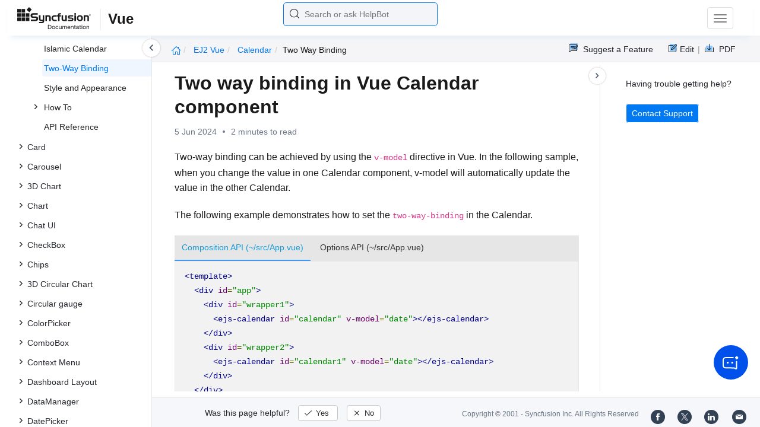

--- FILE ---
content_type: text/html
request_url: https://ej2.syncfusion.com/vue/documentation/calendar/two-way-binding
body_size: 7100
content:
<!DOCTYPE html>
<html lang="en">
<head>
    <!-- Google Tag Manager -->
    <script>
        (function (w, d, s, l, i) {
            w[l] = w[l] || []; w[l].push({
                'gtm.start':
                    new Date().getTime(), event: 'gtm.js'
            }); var f = d.getElementsByTagName(s)[0],
                j = d.createElement(s), dl = l != 'dataLayer' ? '&l=' + l : ''; j.async = true; j.src =
                    'https://www.googletagmanager.com/gtm.js?id=' + i + dl; f.parentNode.insertBefore(j, f);
        })(window, document, 'script', 'dataLayer', 'GTM-P3WXFWCW');
    </script>
    <!-- Load GTM-W8WD8WN on user interaction -->
    <script>
        document.addEventListener("DOMContentLoaded", function () {
            const events = ["mousemove", "scroll", "keydown", "touchstart"];
            function loadGTM() {
                events.forEach(event => document.removeEventListener(event, loadGTM));
                (function (w, d, s, l, i) {
                    w[l] = w[l] || []; w[l].push({
                        'gtm.start':
                            new Date().getTime(), event: 'gtm.js'
                    }); var f = d.getElementsByTagName(s)[0],
                        j = d.createElement(s), dl = l != 'dataLayer' ? '&l=' + l : ''; j.async = true; j.src =
                            'https://www.googletagmanager.com/gtm.js?id=' + i + dl; f.parentNode.insertBefore(j, f);
                })(window, document, 'script', 'dataLayer', 'GTM-W8WD8WN');
            }
            events.forEach(event => document.addEventListener(event, loadGTM, { once: true }));
        });
    </script>

    <meta charset="UTF-8">
	<link href="https://www.googletagmanager.com" rel="preconnect">
	<link href="https://cdn.syncfusion.com" rel="preconnect" crossorigin>
	<link href="https://cdn.syncfusion.com" rel="dns-prefetch">
    <title>Two way binding in Vue Calendar component | Syncfusion</title>  <link rel="icon" type="image/png" href="https://helpej2.syncfusion.com/favicon.ico" />
    <meta name="description" content="Learn here all about Two way binding in Syncfusion Vue Calendar component of Syncfusion Essential JS 2 and more." />
    
    <meta name="keywords" content="syncfusion, documentation, help, ej, user guide, demo, samples, essential studio" />
    
    <meta name="viewport" content="width=device-width, initial-scale=1.0">
    <meta http-equiv="cache-control" content="max-age=0" />
    <meta http-equiv="cache-control" content="no-cache" />
    
    <meta property="og:title" content="Two way binding in Vue Calendar component | Syncfusion" />
    
    
    <meta property="og:description" content="Learn here all about Two way binding in Syncfusion Vue Calendar component of Syncfusion Essential JS 2 and more." />
    
    <meta property="og:image" content="https://cdn.syncfusion.com/content/images/company-logos/Syncfusion_Logo_Image.png" />
    <meta property="og:url" content="https://help.syncfusion.com/" />
    <meta property="og:site_name" content="Help.Syncfusion.com" />
    <meta property="og:type" content="website" />

	<meta property="twitter:account_id" content="41152441" />
	
    <meta property="twitter:title" content="Two way binding in Vue Calendar component | Syncfusion" />
	
    <meta property="twitter:url" content="https://help.syncfusion.com/" />
    <meta property="twitter:card" content="summary" />
	
    <meta property="twitter:description" content="Learn here all about Two way binding in Syncfusion Vue Calendar component of Syncfusion Essential JS 2 and more." />
	
    <meta property="twitter:image" content="https://cdn.syncfusion.com/content/images/company-logos/Syncfusion_logos.png" />
	
	
	
 
	<link rel="alternate" hreflang="en-US" href="https://ej2.syncfusion.com/vue/documentation/calendar/two-way-binding" />
	<!-- Google Structured Data -->
	<script type="application/ld+json">
			{
			  "@context": "https://schema.org",
			  "@type": "Organization",
			  "name": "Syncfusion",
			  "url": "https://ej2.syncfusion.com/vue/documentation/calendar/two-way-binding",
			  "logo": "https://cdn.syncfusion.com/content/images/company-logos/Syncfusion_logos.png",
			  "sameAs": [
				"https://www.facebook.com/Syncfusion",
				"https://twitter.com/Syncfusion",
				"https://www.linkedin.com/company/syncfusion?trk=top_nav_home",
				"mailto:support@syncfusion.com?"
			  ]
			}
	</script>
    <meta http-equiv="expires" content="-1" />
    <meta http-equiv="expires" content="Tue, 01 Jan 1980 1:00:00 GMT" />
    <meta http-equiv="pragma" content="no-cache" />
    <link rel="preload" href="https://cdn.jsdelivr.net/npm/bootstrap@5.3.3/dist/css/bootstrap.min.css" as="style">
	<link rel="stylesheet" href="https://cdn.jsdelivr.net/npm/bootstrap@5.3.3/dist/css/bootstrap.min.css">

	<link rel="preload" href="https://cdn.syncfusion.com/documentation/styles/ej/v13.4.0.58/ej.widgets.core.min.css" as="style">
	<link rel="stylesheet" href="https://cdn.syncfusion.com/documentation/styles/ej/v13.4.0.58/ej.widgets.core.min.css">

	<!--Doc-site.css file has minified, gziped and referred here
		File path : "DocumentationAutomation\website\Content\Stylesheets\CSS\"
	-->
	<link rel="preload" href="https://cdn.syncfusion.com/documentation/styles/doc-site.min.css" as="style">
	<link rel="stylesheet" href="https://cdn.syncfusion.com/documentation/styles/doc-site.min.css">

    <script src="//cdn.syncfusion.com/documentation/scripts/documentation.gzip.min.js"></script>

    <script>
        if (typeof jQuery == 'undefined') {
            document.write(unescape("%3Cscript src='/scripts/documentation.gzip.js' type='text/javascript'%3E%3C/script%3E"));
        }
    </script>
	
	<link rel="preload" href="https://cdn.syncfusion.com/documentation/styles/prettify.css" as="style">
    <link rel="stylesheet" href="https://cdn.syncfusion.com/documentation/styles/prettify.css">
    <script src="https://cdn.syncfusion.com/documentation/scripts/prettify.js" defer></script>
	
    <script src="https://cdn.jsdelivr.net/npm/bootstrap@5.3.3/dist/js/bootstrap.bundle.min.js" defer></script>
	<script src="//cdn.syncfusion.com/documentation/scripts/ej.widget.v13.4.0.58.min.js" defer></script>

	<script>
		window.addEventListener('DOMContentLoaded', function () {
			if (typeof ej === 'undefined') {
				var fallback = document.createElement('script');
				fallback.src = '/script/ej.treeview.all.min.js';
				fallback.type = 'text/javascript';
				document.head.appendChild(fallback);
			}
		});
	</script>

    <!--Combined the following scripts files dashboard.js, doc-site.js, waitingpopup.js and named as doc-site.js. it has minified, gziped and referred here.
        File path : "DocumentationAutomation\website\Scripts\"
    -->
    <script src="https://cdn.syncfusion.com/documentation/scripts/doc-site.min.js" defer></script>
	<script src="https://cdn.syncfusion.com/documentation/scripts/helpbot-search.min.js" defer></script>
	<script src="https://cdnjs.cloudflare.com/ajax/libs/markdown-it/13.0.2/markdown-it.min.js" defer></script>
    <script src="//d2g29cya9iq7ip.cloudfront.net/documentation/scripts/clipboard.min.js" defer></script>

    <script>
        $(document).ready(function() {
            // left tree view
            $('#rightsidetoc').toc();
            $('#rightsidetoc').toc({noBackToTopLinks: true});
            $('#rightsidetoc').toc({listType: 'ol'});
            $("#rightsidetoc ul:first").attr("id", "righttree");
            $('#rightsidetoc ol').length ? $(".right-toc-icon").css("display","block") : $(".right-toc-icon").css("display","none");
            $('#rightsidetoc ol').length ? $("#rightsidetoc").css("display","block") : $("#rightsidetoc").css("display","none");
            
            
            
            
            
            
            
            
            
            
            
            
            
            
            
            
            
            
            
            
            
            
            
            
            
            
            
            
            
            
            
            
            
            
            
            
            
            $.ajax({
                type: 'get',
                url: './../sidebar/ej2-vue-toc.json',
                dataType: 'json',
                success: function(data) {
                    $(".left-toc").css("background-image", "none");
                    var dataManger = data;
                    $(".treeview").ejTreeView(
                    {
                        loadOnDemand: true,
                        fields: { id: "id", parentId: "pid", text: "name", hasChild: "hasChild", dataSource: dataManger},
                        expandOn:"click"
                    }
                    );
                    var linkObject = null
                   if((window.location.pathname.split('/')[1]=="api" || window.location.pathname.split('/')[3]=="ejdashboardviewer")){
                        linkObject = getObjects(data,'linkAttribute',window.location.pathname+window.location.hash);
                    }
                    else{
                        linkObject = getObjects(data,'linkAttribute',window.location.pathname);
                    }

                    expand(data,linkObject);
                    onCreate();
                }
            });
            
            
            
            
            
            
            
            
            
            
            
            
            
            
            
            
            
            
            
            
            
            
            
            
            
            
            
            
            
            
            
            
            
            
            
            
            
            
            
            
            
            
            
            
            
            
            
            
            
            
            
            
            
            
            
            
            
            
            
            
            
            
            
            
            
            
            
            
            
            
            
            
            
            
            
            
            
            
            
            
            
            
            
            
            
            
            
            
            
            
            
            
            
            
            
            
            
            
            
            
            
            
            
            
            
            
            
            
            
            
            
            
            
            
            
            
            
            
            
            
            
            
            
            
            
            
            
            
            
            
            
            
            
            
            
            
            
            
            
            
            
            
            
            
            
            
            
            
            
            
            
            
            
            
            
            
            
            
            
            
            
            
            
            
            
            
            
            
            
            
            
            
            
            
        });
    </script>
    <script>
        // Share referral origin URL details to syncfusion site
        var expireDate = new Date();
        expireDate.setTime(expireDate.getTime() + (30 * 60 * 1000)); // set 30 minutes expire time
        var existingCookieValue = getCookieValue("SampleSiteReferrer");
        if (document.referrer && document.referrer.split('/')[2].indexOf('syncfusion.com') == -1) {
            document.cookie = "SampleSiteReferrer" + "=" + document.referrer + "," + window.location.href + ";expires=" + expireDate + ";path=/;domain=syncfusion.com";
        }
        else if (existingCookieValue != "undefined" && existingCookieValue != undefined && existingCookieValue != "") {
            // Increase expire time for SampleSiteReferrer cookie with 30 minutes if exists
            document.cookie = "SampleSiteReferrer" + "=" + existingCookieValue + ";expires=" + expireDate + ";path=/;domain=syncfusion.com";
        }
        else {
            document.cookie = "SampleSiteReferrer" + "=" + window.location.href + ";expires=" + expireDate + ";path=/;domain=syncfusion.com";
        }

        // To get cookie value
        function getCookieValue(cookieName) {
            var name = cookieName + "=";
            var decodedCookie = decodeURIComponent(document.cookie);
            var cookieValues = decodedCookie.split(';');
            for (var i = 0; i < cookieValues.length; i++) {
                var cookie = cookieValues[i];
                while (cookie.charAt(0) == ' ') {
                    cookie = cookie.substring(1);
                }
                if (cookie.indexOf(name) == 0) {
                    return cookie.substring(name.length, cookie.length);
                }
            }
            return "";
        }
    </script>

    
    
    
    
    
    <meta name="robots" content="follow, index" />
    

	<link rel="canonical" href="https://ej2.syncfusion.com/vue/documentation/calendar/two-way-binding"/>
</head>

<body onload="prettyPrint();">
	<!-- Google Tag Manager (noscript) -->
	<noscript><iframe src="https://www.googletagmanager.com/ns.html?id=GTM-P3WXFWCW"
	height="0" width="0" style="display:none;visibility:hidden"></iframe>
	</noscript>
	<!--Interaction-->
	<noscript>
	<iframe src="https://www.googletagmanager.com/ns.html?id=GTM-W8WD8WN"
	height="0" width="0" style="display:none;visibility:hidden"></iframe>
	</noscript>
	<!-- End Google Tag Manager (noscript) -->

<div hidden="" id="sync-analytics" data-queue="EJ2 - Documentation"></div>   
    <div class="container-fluid">
        <div class="row-fluid">
            <nav class="navbar navbar-default navbar-fixed-top syncfusion-menu">
			 
                <div class="container-fluid">
                    <!-- Brand and toggle get grouped for better mobile display -->
                    <div class="navbar-header">
                        <div class="syncfusion-logo">
                            <div class="left-menu-icon" data-bs-toggle="collapse" data-bs-target="#table-of-contents">
                            </div>
                            <div>
                                <a href="https://help.syncfusion.com/">
                                    <i class="brand-logo syncfusion-brand-logo"></i>
                                </a>
                            </div>
                            <div class="js-doc">
                                

                                

                                

                                

                                

                                

                                

                                
								
								
								
								
								
								
								
								
                                
                                <span>Vue</span>
                                
								
								
								
								
								
								

                                

                                

                                

                                

                                

                                

                                


                                

                                

                                

                                
								
								

								

                                

                                

                                

                                

                                

                                

                                

                                

                                

                                

                                

                                

                                

                                

                                

                                

                                

                                

                                

                                

                                

                                

                                

                                
								
								
								
								

								

								


                                

                                 
								
								
								
								
								
																
								
								
								
								
								

                            </div>
                        </div>
						<div class="search">
								



<input type="text" id="customSearchBox" placeholder="Search or ask HelpBot" autocomplete="off" />
<div id="suggestionModal">
    <div class="icon-background">
        <span class="icon-left"></span>
        <input type="text" id="searchInput" class="search-input" placeholder="Search or ask HelpBot">
        <span class="icon-right"></span>
    </div>
    <div class="suggestionContainer">
        <div class="docssuggestioncontainer">
            <h3 class="suggestionhtmlheading">Search docs</h3>
            <ul id="docsSuggestions"></ul>
        </div>
        <div class="helpbotsuggestioncontainer">
            <h3 class="icon-before">Ask HelpBot</h3>
            <div id="helpbotlistcontainer">
                <ul id="helpBotSuggestions"></ul>
            </div>
        </div>
    </div>
</div>
















































						</div>
						<button type="button" class="navbar-toggle desktop-icon collapsed" data-bs-toggle="collapse" data-bs-target="#desktop-links">
                            <span class="sr-only">Toggle navigation</span>
							<span class="icon-bar"></span>
							<span class="icon-bar"></span>
							<span class="icon-bar"></span>
                        </button>
						<button type="button" class="navbar-toggle mobile-icon collapsed" data-bs-toggle="collapse" data-bs-target="#mobile-view-link">
                           <span class="mobile-view-icon"></span>
                        </button>
                    </div>

                    <!-- Collect the nav links, forms, and other content for toggling -->
                    <div class="collapse navbar-collapse" id="desktop-links">
                        <ul class="nav navbar-nav navbar-right">
									
			
			
				
			
			
				
			
			
				
			
			
				
			
			
				
			
			
				
			
			
				
			
			
				
			
			
				
			
			
				
			
			
				
					
						<li class="menu-links active"><a href="https://ej2.syncfusion.com/vue/demos" target="_blank">Demos</a></li>
<li class="menu-links active"><a href="https://www.syncfusion.com/code-examples" target="_blank">Code Examples</a></li>
<li class="menu-links active"><a href="https://help.syncfusion.com/upgrade-guide/vue-ui-components">Upgrade Guide</a></li>
<li class="menu-links active"><a href="https://www.syncfusion.com/forums/vue" target="_blank">Forum</a></li>
<li class="menu-links active"><a href="https://www.syncfusion.com/downloads/vue?tag=es-seo-ej2-vue-doc-menu-trial" target="_blank" id="download_section">Free Trial</a></li>

									
				
			
			
				
			
			
				
			
			
				
			
			
				
			
			
				
			
			
				
			
			
				
			
			
				
			
			
				
			
			
				
			
			
				
			
			
				
			
			
				
			
			
				
			
			
				
			
			
				
			
			
				
			
			
				
			
			
				
			
			
				
			
			
				
			
			
				
			
			
				
			
			
				
			
			
				
			
			
				
			
			
				
			
			
				
			
			
				
			
			
				
			
			
				
			
			
				
			
			
				
			
			
				
			
			
				
			
			
				
			
			
				
			
			
				
			
			
				
			
			
				
			
			
				
			
			
				
			
			
				
			
			
				
			
			
				
			
			
				
			
			
				
			
			
				
			
			
				
			
			
				
			
			
				
			
			
				
			
			
				
			
			
				
			
			
				
			
			
				
			
			
				
			
			
						</ul>
					</div><!-- /.navbar-collapse -->
                    <div class="collapse navbar-collapse" id="mobile-view-link">
                        <ul class="nav navbar-nav mobile-unorderlist">
                             <li class="search-mobile">
                                



<input type="text" id="customSearchBox" placeholder="Search or ask HelpBot" autocomplete="off" />
<div id="suggestionModal">
    <div class="icon-background">
        <span class="icon-left"></span>
        <input type="text" id="searchInput" class="search-input" placeholder="Search or ask HelpBot">
        <span class="icon-right"></span>
    </div>
    <div class="suggestionContainer">
        <div class="docssuggestioncontainer">
            <h3 class="suggestionhtmlheading">Search docs</h3>
            <ul id="docsSuggestions"></ul>
        </div>
        <div class="helpbotsuggestioncontainer">
            <h3 class="icon-before">Ask HelpBot</h3>
            <div id="helpbotlistcontainer">
                <ul id="helpBotSuggestions"></ul>
            </div>
        </div>
    </div>
</div>
















































                            </li>
                        </ul>
                    </div><!-- /.navbar-collapse -->
                </div><!-- /.container-fluid -->
            </nav>
        </div>
        <div id="breadcrumb">
		

<ul class="breadcrumb">
  <li>
    <a href="https://ej2.syncfusion.com/vue/documentation/introduction"><i class="sf-icon-Home"></i></a>
  </li>

  
  

  
    <!-- Original breadcrumb logic for non-EJ2-API platforms -->
    
    
      
        <li class="active breadcrumb-links">
          <a href="/vue/documentation/introduction">
            
              EJ2 Vue 
            
          </a>
        </li>
      
    
      
        <li class="active breadcrumb-links">
          <a href="/vue/documentation/calendar/">
            
              calendar
            
          </a>
        </li>
      
    
      
        <li class="active" data-text="two way binding">two way binding</li>
      
    
  
</ul>

	   <div class="right-breadcrumb">
			
			
			
			

				<div class="ug-download">
					<a data-bs-toggle="tooltip" data-placement="bottom" href="https://help.syncfusion.com/download/user-guide/pdf/ej2-vue" class="download-link" title="Download PDF">
						<span style="color:#979797">|&nbsp;</span>
                    <span class="sf-icon-Download"></span>
						<span class="ug-file-type">PDF</span>
					</a>
				</div>
			
			
			
			
			
			
			
			
			
			
			
			
			
			
			
			
			<div style="display: block !important;
    float: right;
    padding: 8px 0;
    width: 70px; 
">      
  <a style="text-decoration:none" data-toggle="tooltip" data-placement="bottom" href="https://github.com/syncfusion-content/ej2-vue-docs/edit/master/ej2-vue/calendar/two-way-binding.md" target="_blank" title="Edit"><span class="sf-icon-Edit"></span><span class="ug-file-type">Edit</span></a>
</div>
<div class="ug-feedback">
                <a data-bs-toggle="tooltip" data-placement="bottom" href="https://www.syncfusion.com/feedback/vue" target="_blank" class="feedback-link" title="Suggest a Feature">
                    <span class="sf-icon-Feedback"></span>
                    <span class="ug-file-type">Suggest a Feature</span>
                </a>
            </div>
            
			
			
			
			
			
			
			
			
			
			
			
			
			
			
			
			
			
			
			
			
			
			 
			
			
			
			 
			
			
			
			
			
			
			
        </div>
      </div>
      
		
    </div>

<div class="help-content">
	<div class="left-toc" id="table-of-contents">
		<div class="left-toc-content">
			<ul class="treeview"></ul>
		</div>
	</div>
	<div class="ai_fixed_icon_container">
		<button type="button" class="btn helpbot_chat_button">
		 <img src="//cdn.syncfusion.com/helpbot/images/ai_start_new_page.svg" alt="helpbot icon" id="helpbot_icon" width="32" height="32" />
		<p class="helpbot_syncfusion_content">Syncfusion HelpBot</p>
		</button>
	</div>

	
	<div class="post">
        <button type="button" id="left-toc-closebtn"></button>
		<button type="button" id="right-toc-closebtn"></button>	
			
			<div id="rightsidetoc"></div>
		

		<div class="post-content">
		<h1 id="two-way-binding-in-vue-calendar-component">Two way binding in Vue Calendar component</h1><p id="resultRT">5 Jun 2024<span class="dot"></span>2 minutes to read</p>

<p>Two-way binding can be achieved by using the <code>v-model</code> directive in Vue. In the following sample, when you change the value in one Calendar component, v-model will automatically update the value in the other Calendar.</p>

<p>The following example demonstrates how to set the <code>two-way-binding</code> in the Calendar.</p>

<div class="tabs" id="code-snippet-1">

<ul class="nav nav-tabs" role="tablist">

<li role="presentation" class=""><a data-target="#km1oubzvhz95u5427cgbw74mqcomspu7-html" aria-controls="home" role="tab" data-toggle="tab" data-original-lang="html">Composition API (~/src/App.vue)</a></li>
<li role="presentation" class=""><a data-target="#0wv1bz29hkemq2lsrleqekpbzh9vkj0f-html" aria-controls="home" role="tab" data-toggle="tab" data-original-lang="html">Options API (~/src/App.vue)</a></li>

</ul>

<div class="tab-content">


<div role="tabpanel" class="tab-pane" id="km1oubzvhz95u5427cgbw74mqcomspu7-html" data-original-lang="html">
<div class="highlight"><pre><code class="prettyprint language-html" data-lang="html"><span></span><span class="p">&lt;</span><span class="nt">template</span><span class="p">&gt;</span>
  <span class="p">&lt;</span><span class="nt">div</span> <span class="na">id</span><span class="o">=</span><span class="s">"app"</span><span class="p">&gt;</span>
    <span class="p">&lt;</span><span class="nt">div</span> <span class="na">id</span><span class="o">=</span><span class="s">"wrapper1"</span><span class="p">&gt;</span>
      <span class="p">&lt;</span><span class="nt">ejs-calendar</span> <span class="na">id</span><span class="o">=</span><span class="s">"calendar"</span> <span class="na">v-model</span><span class="o">=</span><span class="s">"date"</span><span class="p">&gt;&lt;/</span><span class="nt">ejs-calendar</span><span class="p">&gt;</span>
    <span class="p">&lt;/</span><span class="nt">div</span><span class="p">&gt;</span>
    <span class="p">&lt;</span><span class="nt">div</span> <span class="na">id</span><span class="o">=</span><span class="s">"wrapper2"</span><span class="p">&gt;</span>
      <span class="p">&lt;</span><span class="nt">ejs-calendar</span> <span class="na">id</span><span class="o">=</span><span class="s">"calendar1"</span> <span class="na">v-model</span><span class="o">=</span><span class="s">"date"</span><span class="p">&gt;&lt;/</span><span class="nt">ejs-calendar</span><span class="p">&gt;</span>
    <span class="p">&lt;/</span><span class="nt">div</span><span class="p">&gt;</span>
  <span class="p">&lt;/</span><span class="nt">div</span><span class="p">&gt;</span>
<span class="p">&lt;/</span><span class="nt">template</span><span class="p">&gt;</span>
<span class="p">&lt;</span><span class="nt">script</span> <span class="na">setup</span><span class="p">&gt;</span>

<span class="k">import</span> <span class="p">{</span> <span class="nx">ref</span> <span class="p">}</span> <span class="kr">from</span> <span class="s1">'vue'</span><span class="p">;</span>
<span class="k">import</span> <span class="p">{</span> <span class="nx">CalendarComponent</span> <span class="kr">as</span> <span class="nx">EjsCalendar</span> <span class="p">}</span> <span class="kr">from</span> <span class="s1">'@syncfusion/ej2-vue-calendars'</span><span class="p">;</span>

<span class="c1">// Define the date as a reactive reference</span>
<span class="kd">const</span> <span class="nx">date</span> <span class="o">=</span> <span class="nx">ref</span><span class="p">(</span><span class="ow">new</span> <span class="nb">Date</span><span class="p">());</span>

<span class="p">&lt;/</span><span class="nt">script</span><span class="p">&gt;</span>
<span class="p">&lt;</span><span class="nt">style</span><span class="p">&gt;</span>
<span class="p">@</span><span class="k">import</span> <span class="s2">"../node_modules/@syncfusion/ej2-base/styles/material.css"</span><span class="p">;</span>
<span class="p">@</span><span class="k">import</span> <span class="s2">"../node_modules/@syncfusion/ej2-buttons/styles/material.css"</span><span class="p">;</span>
<span class="p">@</span><span class="k">import</span> <span class="s2">"../node_modules/@syncfusion/ej2-vue-calendars/styles/material.css"</span><span class="p">;</span>

<span class="p">#</span><span class="nn">wrapper1</span> <span class="p">{</span>
  <span class="k">max-width</span><span class="p">:</span> <span class="mi">300</span><span class="kt">px</span><span class="p">;</span>
  <span class="k">float</span><span class="p">:</span> <span class="kc">left</span><span class="p">;</span>
  <span class="k">margin-left</span><span class="p">:</span> <span class="mi">100</span><span class="kt">px</span><span class="p">;</span>
<span class="p">}</span>

<span class="p">#</span><span class="nn">wrapper2</span> <span class="p">{</span>
  <span class="k">max-width</span><span class="p">:</span> <span class="mi">300</span><span class="kt">px</span><span class="p">;</span>
  <span class="k">float</span><span class="p">:</span> <span class="kc">right</span><span class="p">;</span>
  <span class="k">margin-right</span><span class="p">:</span> <span class="mi">100</span><span class="kt">px</span><span class="p">;</span>
<span class="p">}</span>
<span class="p">&lt;/</span><span class="nt">style</span><span class="p">&gt;</span></code></pre></div>
</div>

<div role="tabpanel" class="tab-pane" id="0wv1bz29hkemq2lsrleqekpbzh9vkj0f-html" data-original-lang="html">
<div class="highlight"><pre><code class="prettyprint language-html" data-lang="html"><span></span><span class="p">&lt;</span><span class="nt">template</span><span class="p">&gt;</span>
  <span class="p">&lt;</span><span class="nt">div</span> <span class="na">id</span><span class="o">=</span><span class="s">"app"</span><span class="p">&gt;</span>
    <span class="p">&lt;</span><span class="nt">div</span> <span class="na">id</span><span class="o">=</span><span class="s">"wrapper1"</span><span class="p">&gt;</span>
      <span class="p">&lt;</span><span class="nt">ejs-calendar</span> <span class="na">id</span><span class="o">=</span><span class="s">"calendar"</span> <span class="na">v-model</span><span class="o">=</span><span class="s">"date"</span><span class="p">&gt;&lt;/</span><span class="nt">ejs-calendar</span><span class="p">&gt;</span>
    <span class="p">&lt;/</span><span class="nt">div</span><span class="p">&gt;</span>
    <span class="p">&lt;</span><span class="nt">div</span> <span class="na">id</span><span class="o">=</span><span class="s">"wrapper2"</span><span class="p">&gt;</span>
      <span class="p">&lt;</span><span class="nt">ejs-calendar</span> <span class="na">id</span><span class="o">=</span><span class="s">"calendar1"</span> <span class="na">v-model</span><span class="o">=</span><span class="s">"date"</span><span class="p">&gt;&lt;/</span><span class="nt">ejs-calendar</span><span class="p">&gt;</span>
    <span class="p">&lt;/</span><span class="nt">div</span><span class="p">&gt;</span>
  <span class="p">&lt;/</span><span class="nt">div</span><span class="p">&gt;</span>
<span class="p">&lt;/</span><span class="nt">template</span><span class="p">&gt;</span>
<span class="p">&lt;</span><span class="nt">script</span><span class="p">&gt;</span>

<span class="k">import</span> <span class="p">{</span> <span class="nx">CalendarComponent</span> <span class="p">}</span> <span class="kr">from</span> <span class="s2">"@syncfusion/ej2-vue-calendars"</span><span class="p">;</span>

<span class="k">export</span> <span class="k">default</span> <span class="p">{</span>
  <span class="nx">name</span><span class="o">:</span> <span class="s2">"App"</span><span class="p">,</span>
  <span class="nx">components</span><span class="o">:</span> <span class="p">{</span>
    <span class="s2">"ejs-calendar"</span><span class="o">:</span> <span class="nx">CalendarComponent</span>
  <span class="p">},</span>
  <span class="nx">data</span><span class="o">:</span> <span class="kd">function</span> <span class="p">()</span> <span class="p">{</span>
    <span class="k">return</span> <span class="p">{</span>
      <span class="nx">date</span><span class="o">:</span> <span class="ow">new</span> <span class="nb">Date</span><span class="p">()</span>
    <span class="p">};</span>
  <span class="p">}</span>
<span class="p">}</span>
<span class="p">&lt;/</span><span class="nt">script</span><span class="p">&gt;</span>
<span class="p">&lt;</span><span class="nt">style</span><span class="p">&gt;</span>
<span class="p">@</span><span class="k">import</span> <span class="s2">"../node_modules/@syncfusion/ej2-base/styles/material.css"</span><span class="p">;</span>
<span class="p">@</span><span class="k">import</span> <span class="s2">"../node_modules/@syncfusion/ej2-buttons/styles/material.css"</span><span class="p">;</span>
<span class="p">@</span><span class="k">import</span> <span class="s2">"../node_modules/@syncfusion/ej2-vue-calendars/styles/material.css"</span><span class="p">;</span>

<span class="p">#</span><span class="nn">wrapper1</span> <span class="p">{</span>
  <span class="k">max-width</span><span class="p">:</span> <span class="mi">300</span><span class="kt">px</span><span class="p">;</span>
  <span class="k">float</span><span class="p">:</span> <span class="kc">left</span><span class="p">;</span>
  <span class="k">margin-left</span><span class="p">:</span> <span class="mi">100</span><span class="kt">px</span><span class="p">;</span>
<span class="p">}</span>

<span class="p">#</span><span class="nn">wrapper2</span> <span class="p">{</span>
  <span class="k">max-width</span><span class="p">:</span> <span class="mi">300</span><span class="kt">px</span><span class="p">;</span>
  <span class="k">float</span><span class="p">:</span> <span class="kc">right</span><span class="p">;</span>
  <span class="k">margin-right</span><span class="p">:</span> <span class="mi">100</span><span class="kt">px</span><span class="p">;</span>
<span class="p">}</span>
<span class="p">&lt;/</span><span class="nt">style</span><span class="p">&gt;</span></code></pre></div>
</div>

</div>

</div>

<p><button class="preview-sample-button" id="PreviewSampleButton-qrro4kndkwzj8nvtmebfos7rhg8g8h6r" onclick="LoadPreviewSample('https://ej2.syncfusion.com/vue/documentation/code-snippet/calendar/two-way-cs1',this.id);">Preview Sample</button><button class="stackblitz-button" id="StackBlitzButton-qrro4kndkwzj8nvtmebfos7rhg8g8h6r" onclick="OpenSampleInStackBlitz('https://ej2.syncfusion.com/vue/documentation/code-snippet/calendar/two-way-cs1');"><img class="stackblitz-icon" src="https://cdn.syncfusion.com/documentation/images/StackBlitz-icon.png" alt="Stackblitz Support"><span class="stackblitz-text">Open in Stackblitz</span></button></p>
<div id="PreviewSampleHolder-qrro4kndkwzj8nvtmebfos7rhg8g8h6r"></div>

		</div>
              <div class="feedback-down-response" style="display:none">			
				Help us improve this page
				
		      <div id="checkboxes" class="multiselect">			     
                   <input type="checkbox" name="checkbox" id="one" value="Correct inaccurate or outdated content" /><label for="one" class="label-one">Correct inaccurate or outdated content</label>
				   
				   <br />
				   <textarea id="commentone" class="form-control message hide" rows="3" placeholder="Please specify what content needs correction..."></textarea>
				   <div class="error-messageone">Please provide additional information</div>				  
				   <input type="checkbox" name="checkbox" id="two" value="Improve illustrations or images" /><label for="two" class="label-two">Improve illustrations or images</label>				   

				   <br />
				   <textarea id="commenttwo" class="form-control message hide" rows="3" placeholder="Please specify which images can be improved..."></textarea>
				   <div class="error-messagetwo">Please provide additional information</div>
                   <input type="checkbox" name="checkbox" id="three" value="Fix typos or broken links" /><label for="three" class="label-three">Fix typos or broken links</label>
				   <br />
				  
				 <textarea id="commentthree" class="form-control message hide" rows="3" placeholder="Please specify what needs to be fixed..."></textarea>
				 <div class="error-messagethree">Please provide additional information</div>
				 
				   <input type="checkbox" name="checkbox" id="four" value="Add more information" /> <label for="four" class="label-four">Add more information</label>
				   <br />
				   
				   <textarea id="commentfour" class="form-control message hide" rows="3" placeholder="Please specify what information should be added..."></textarea>
			       <div class="error-messagefour">Please provide additional information</div>
				   				  
                   <input type="checkbox" name="checkbox" id="five" value="Correct inaccurate or outdated code samples" /><label for="five" class="label-five">Correct inaccurate or outdated code samples</label>
				   <br />
				   
				   
				   <textarea id="commentfive" class="form-control message hide" rows="3" placeholder="Please specify what needs correction..."></textarea>
				   <div class="error-messagefive">Please provide additional information</div>
				   
				   <input type="checkbox" name="checkbox" id="six" value="Other" /><label for="six" class="label-six">Other</label>	
                   
			      <textarea id="commentsix" class="form-control message hide" rows="3" placeholder="Please enter feedback on topics not previously listed..."></textarea>
                   <div class="error-messagesix">Please provide additional information</div>				   
			  </div>
			      <input type="text" class="form-control mail" placeholder="Email (optional)" />
				  <div class="emailcheckbox"><input type="checkbox" id="email" disabled /></div>
				  <label class="information">I agree to the creation of a Syncfusion account in my name and to be contacted regarding this message. No further action will be taken. Please see our <a href="https://www.syncfusion.com/legal/privacy-policy">Privacy Policy.</a></label>
				  <div id="email-error-message"></div>
			  <div class="button">
                <input type="button" id="skipButton" class="btn" value="Cancel" />		
                <input type="submit" id="submitButton" name="submit" class="btn" value="Submit" />
              </div>
		   
			<div id="feedbacks-dialogue">
				<div id="closeicon"></div> 
				<iframe id="feedback-frame"></iframe>
			</div>
		</div>
		

		</div>
		<footer class="row-fluid">
	<div class="hidden-xs">
		<a class="copyright" href="/cdn-cgi/l/email-protection#b8cbcdc8c8d7caccf8cbc1d6dbdecdcbd1d7d696dbd7d587" title="Follow Syncfusion on Mail"><span class="icon-mail"></span></a>
		<a class="copyright" target="_blank" href="https://www.linkedin.com/company/syncfusion?trk=top_nav_home" title="Follow Syncfusion on LinkedIn"><span class="icon-linkedin"></span></a>
		<a class="copyright" target="_blank" href="https://x.com/Syncfusion" title="Follow Syncfusion on X"><span class="icon-twitter"></span></a>
		<a class="copyright" target="_blank" href="https://www.facebook.com/Syncfusion" title="Follow Syncfusion on Facebook"><span class="icon-fb"></span></a>
		<a class="copyright" target="_blank" href="https://www.syncfusion.com/copyright">Copyright &copy; 2001 - <span id="copyright-year"></span> Syncfusion Inc. All Rights Reserved</a>
		<div class="feedback-section">
			<div class="feedback-part">
				<div class="feedback-ques">
					Was this page helpful?
					<span id="feedback-up" class="feedback">
						Yes
					</span>
					<span id="feedback-down" class="feedback">
						No
					</span>
				</div>
				<div class="feedback-up-response">
					Thank you for your feedback!
				</div>
				<div class="feedback-confirmation">
					Thank you for your feedback and comments. We will rectify this as soon as possible!
				</div>
				<div class="feedback-error">
					An unknown error has occurred. Please try again.
				</div>
			</div>
		</div>
	</div>
	<div class="visible-xs ">
		<div class="feedback-section">
			<div class="feedback-part">
				<div class="feedback-ques">
					Was this page helpful?
					<span id="feedback-up" class="feedback">
						Yes
					</span>
					<span id="feedback-down" class="feedback">
						No
					</span>
				</div>

				<div class="feedback-up-response">
					Thank you for your feedback!
				</div>
				<div class="feedback-confirmation">
					Thank you for your feedback and comments. We will rectify this as soon as possible!
				</div>
				<div class="feedback-error">
					An unknown error has occurred. Please try again.
				</div>
			</div>
		</div>
		<div class="col-xs social-icons">
			<a target="_blank" href="https://www.facebook.com/Syncfusion" title="Follow Syncfusion on Facebook"><span class="icon-fb"></span></a>
			<a target="_blank" href="https://x.com/Syncfusion" title="Follow Syncfusion on X"><span class="icon-twitter"></span></a>
			<a target="_blank" href="https://www.linkedin.com/company/syncfusion?trk=top_nav_home" title="Follow Syncfusion on LinkedIn"><span class="icon-linkedin"></span></a>
			<a href="/cdn-cgi/l/email-protection#31424441415e43457142485f52574442585e5f1f525e5c0e" title="Follow Syncfusion on Mail"><span class="icon-mail"></span></a>
			<div class="col-xs">
				<a class="copyright" target="_blank" href="https://www.syncfusion.com/copyright">Copyright &copy; 2001 - <span id="copyright-year-mobile"></span> Syncfusion Inc. All Rights Reserved</a>
			</div>
		</div>
	</div>
</footer>


	



<!-- The Modal -->
<div id="image-modal" class="modal">

  <!-- The Close Button -->
  <span class="modal-close">&times;</span>

  <!-- Modal Content (The Image) -->
  <img class="modal-content" id="original-img">

  <!-- Modal Caption (Image Text) -->
  <div id="caption"></div>
</div>

<script data-cfasync="false" src="/cdn-cgi/scripts/5c5dd728/cloudflare-static/email-decode.min.js"></script><script defer src="https://static.cloudflareinsights.com/beacon.min.js/vcd15cbe7772f49c399c6a5babf22c1241717689176015" integrity="sha512-ZpsOmlRQV6y907TI0dKBHq9Md29nnaEIPlkf84rnaERnq6zvWvPUqr2ft8M1aS28oN72PdrCzSjY4U6VaAw1EQ==" data-cf-beacon='{"version":"2024.11.0","token":"00fae5a160ad4360aefe5bf7c7c77985","server_timing":{"name":{"cfCacheStatus":true,"cfEdge":true,"cfExtPri":true,"cfL4":true,"cfOrigin":true,"cfSpeedBrain":true},"location_startswith":null}}' crossorigin="anonymous"></script>
</body>
</html>
